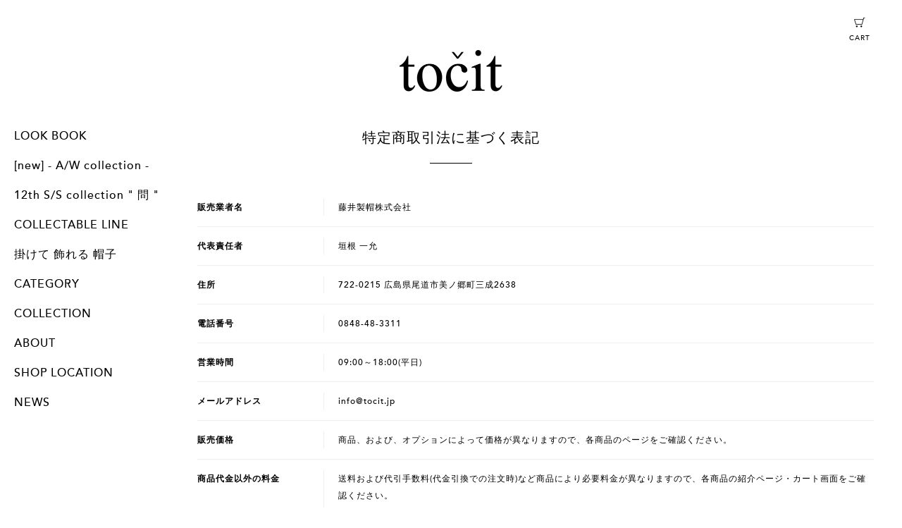

--- FILE ---
content_type: text/html; charset=utf-8
request_url: https://www.tocit.jp/ja/commercial_law
body_size: 5217
content:
<!DOCTYPE html>
<!--[if lt IE 7]>
<html lang="ja" class="no-js lt-ie9 lt-ie8 lt-ie7" prefix="og: http://ogp.me/ns#"> <![endif]-->
<!--[if IE 7]>
<html lang="ja" class="no-js lt-ie9 lt-ie8" prefix="og: http://ogp.me/ns#"> <![endif]-->
<!--[if IE 8]>
<html lang="ja" class="no-js lt-ie9" prefix="og: http://ogp.me/ns#"> <![endif]-->
<!--[if gt IE 8]><!-->
<html lang="ja" class="no-js" prefix="og: http://ogp.me/ns#"> <!--<![endif]-->
<head>
  <meta charset="utf-8">
  <meta http-equiv="X-UA-Compatible" content="IE=edge">

  <title>tocit/トチエット</title>
  <meta name="keywords" content="tocit/トチエット,通販,オンラインショップ,ウェブショップ">
  <meta name="description" content="人、モノ、出逢いを大切に紡いでいきたいという想いをこめて、広島県尾道でスタートした帽子ブランド。

年齢に、性別に、時代に、あらゆる概念に　
” 線は引かない ”
をコンセプトに、1枚1枚丁寧に縫いあげています。

いつの...">
  <meta name="viewport" content="width=device-width, user-scalable=yes, initial-scale=1">

  <link rel="manifest" href="/manifest.json">
  <meta name="msapplication-TileColor" content="#2d88ef">
  <meta name="msapplication-TileImage" content="/mstile-144x144.png">
  <link rel="stylesheet" media="all" href="/assets/application-efde2a7a6a47563bad9dc3cfbfa71e79d1d87a762fe6c58a8bf707d81ae2d629.css" />
  <link rel="stylesheet" href="/assets/template02-58ff07d6ce1c1d92d996adfd12d7cde51eb446ea031fc315f633727c6bbabcba.css">

  
  <link rel="shortcut icon" href="/favicon.ico" type="image/vnd.microsoft.icon">
<link rel="icon" href="/favicon.ico" type="image/vnd.microsoft.icon">
<link rel="apple-touch-icon" sizes="57x57" href="/apple-touch-icon-57x57.png">
<link rel="apple-touch-icon" sizes="60x60" href="/apple-touch-icon-60x60.png">
<link rel="apple-touch-icon" sizes="72x72" href="/apple-touch-icon-72x72.png">
<link rel="apple-touch-icon" sizes="76x76" href="/apple-touch-icon-76x76.png">
<link rel="apple-touch-icon" sizes="114x114" href="/apple-touch-icon-114x114.png">
<link rel="apple-touch-icon" sizes="120x120" href="/apple-touch-icon-120x120.png">
<link rel="apple-touch-icon" sizes="144x144" href="/apple-touch-icon-144x144.png">
<link rel="apple-touch-icon" sizes="152x152" href="/apple-touch-icon-152x152.png">
<link rel="apple-touch-icon" sizes="180x180" href="/apple-touch-icon-180x180.png">
<link rel="icon" type="image/png" href="/android-chrome-192x192.png" sizes="192x192">
<link rel="icon" type="image/png" href="/favicon-48x48.png" sizes="48x48">
<link rel="icon" type="image/png" href="/favicon-96x96.png" sizes="96x96">
<link rel="icon" type="image/png" href="/favicon-160x160.png" sizes="96x96">
<link rel="icon" type="image/png" href="/favicon-196x196.png" sizes="96x96">
<link rel="icon" type="image/png" href="/favicon-16x16.png" sizes="16x16">
<link rel="icon" type="image/png" href="/favicon-32x32.png" sizes="32x32">


  <!-- OGP -->
    <meta property="og:title" content="tocit/トチエット">
    <meta property="og:type" content="website">
    <meta property="og:url" content="https://www.tocit.jp/ja">
    <meta property="og:locale" content="ja_JP">
      <meta property="og:image" content="https://cdn.katalok.ooo/attachments/39263df6c123ede5c02b1fdb217fc8410ddc2a2d/store/fill/1200/800/85ac721631281420d754025b618add8fc5c37b3a3c895964dab91577f89b/%E5%90%8D%E7%A7%B0%E6%9C%AA%E8%A8%AD%E5%AE%9A%E3%81%AE%E3%83%86%E3%82%99%E3%82%B5%E3%82%99%E3%82%A4%E3%83%B3.jpg">
    <meta property="og:site_name" content="tocit/トチエット">
    <meta property="og:description" content="人、モノ、出逢いを大切に紡いでいきたいという想いをこめて、広島県尾道でスタートした帽子ブランド。

年齢に、性別に、時代に、あらゆる概念に　
” 線は引かない ”
をコンセプトに、1枚1枚丁寧に縫いあげています。

いつの時も そこ に在ることが日常となりますよう…。">


  <meta name="csrf-param" content="authenticity_token" />
<meta name="csrf-token" content="Kd0NBxRiepL7XoRtEVUGZwWsUlRTahMRHOdySgZPuQDsPgZ5urZA8hSvJoU9lpT9DN9cxnu5T9vLm75FXa0PzQ==" />

  

    <!-- Global site tag (gtag.js) - Google Analytics -->
    <script async src="https://www.googletagmanager.com/gtag/js?id=UA-100884606-1"></script>
    <script>
      window.dataLayer = window.dataLayer || []

      function gtag () {dataLayer.push(arguments)}

      gtag('js', new Date())

      gtag('config', 'UA-100884606-1')
    </script>

    <meta name="facebook-domain-verification" content="vk4ilrjzwg6fuqfunpxxe6er7r7zxj" />


<!-- Global site tag (gtag.js) - Google Analytics -->
<script async src="https://www.googletagmanager.com/gtag/js?id=UA-204524221-1"></script>
<script>
 window.dataLayer = window.dataLayer || [];
 function gtag(){dataLayer.push(arguments);}
 gtag('js', new Date());

 gtag('config', 'UA-204524221-1');
</script>


<!-- Google tag (gtag.js) -->
<script async src="https://www.googletagmanager.com/gtag/js?id=G-QC071Z6FMX"></script>
<script>
 window.dataLayer = window.dataLayer || [];
 function gtag(){dataLayer.push(arguments);}
 gtag('js', new Date());

 gtag('config', 'G-QC071Z6FMX');
</script>

  <script src="https://cdn.jsdelivr.net/npm/js-cookie@3.0.1/dist/js.cookie.min.js"></script>
  <script src="/assets/application-bdb06993772103b7a216d5c81285ed96cc5c64f0dd2bd3a323a26241cd15d992.js"></script>
  
</head>
<body>
<div id="flash-notice"></div>
<div id="flash-alert"></div>


<!-- global navigation -->
<section id="nav" class="">
  <nav>
    <input type="checkbox" class="is-menu-open" id="nav-open">
    <label class="sp-only nav-opener" for="nav-open">
      <span class="bar top"></span>
      <span class="bar bottom"></span>
    </label>
    <div class="nav-wrapper">
      <div class="logo">
        <a href="/ja"><img src="https://cdn.katalok.ooo/attachments/ca215b6b03fc3dc4a99b8b7abafd202eb3a453a6/store/fit/600/600/3275215767fbb4c1c4c5b51a27c72da9c181c7789b4766d5e8c2f7734574/1.toc%CC%8Cit-logo_re.png" alt="tocit"></a>
      </div>
      <ul id="global-menus">

          <li class="menu-item">
            <label class="menu-opener" for="lookbook-menu">LOOK BOOK</label>
            <input type="checkbox" class="is-menu-open" id="lookbook-menu">
            <ul class="drop-menu">
                <li><a href="/ja/look_books/420">[new] 12th collection - 問 - 掛けて 飾れる 帽子</a></li>
                <li><a href="/ja/look_books/421">[new] 12th collection - 問 - 掛けて 飾れる 帽子 arrange</a></li>
                <li><a href="/ja/look_books/422">[new] 12th collection - 問 -  Basic line</a></li>
                <li><a href="/ja/look_books/401">11th collection 掛けて 飾れる 帽子</a></li>
                <li><a href="/ja/look_books/406">11th collection  Basic line</a></li>
                <li><a href="/ja/look_books/386">točit 10th Anniversary</a></li>
                <li><a href="/ja/look_books/344">10th collection 掛けて 飾れる 帽子</a></li>
                <li><a href="/ja/look_books/345">10th collection Basic / Vintage</a></li>
                <li><a href="/ja/look_books/292">9th collection 掛けて飾れる帽子</a></li>
                <li><a href="/ja/look_books/294">9th collection Basic / Vintage</a></li>
                <li><a href="/ja/look_books/244">8th collection 掛けて 飾れる 帽子</a></li>
                <li><a href="/ja/look_books/243">8th collecton Basic Line</a></li>
            </ul>
          </li>

          <li class="menu-item">
            <label class="menu-opener" for="category-1028"> [new] -  A/W collection  -</label>
            <input type="checkbox" class="is-menu-open" id="category-1028">
            <ul class="drop-menu">
                <li><a href="/ja/items?subcategory_id=3751">ALL</a></li>
            </ul>
          </li>
          <li class="menu-item">
            <label class="menu-opener" for="category-1002">12th S/S collection &quot; 問 &quot;</label>
            <input type="checkbox" class="is-menu-open" id="category-1002">
            <ul class="drop-menu">
                <li><a href="/ja/items?subcategory_id=3705">ALL</a></li>
            </ul>
          </li>
          <li class="menu-item">
            <label class="menu-opener" for="category-969">COLLECTABLE LINE</label>
            <input type="checkbox" class="is-menu-open" id="category-969">
            <ul class="drop-menu">
                <li><a href="/ja/items?subcategory_id=3597">All</a></li>
            </ul>
          </li>
          <li class="menu-item">
            <label class="menu-opener" for="category-778">掛けて 飾れる 帽子</label>
            <input type="checkbox" class="is-menu-open" id="category-778">
            <ul class="drop-menu">
                <li><a href="/ja/items?subcategory_id=2859">ALL</a></li>
            </ul>
          </li>
          <li class="menu-item">
            <label class="menu-opener" for="category-776">CATEGORY</label>
            <input type="checkbox" class="is-menu-open" id="category-776">
            <ul class="drop-menu">
                <li><a href="/ja/items?subcategory_id=2870">ALL</a></li>
                <li><a href="/ja/items?subcategory_id=2867">Cloche / Capeline / Canotier</a></li>
                <li><a href="/ja/items?subcategory_id=2836">Bucket</a></li>
                <li><a href="/ja/items?subcategory_id=2869">Mannish</a></li>
                <li><a href="/ja/items?subcategory_id=2837">Turban / Hairband / Hood</a></li>
                <li><a href="/ja/items?subcategory_id=2838">Cap / Beret</a></li>
                <li><a href="/ja/items?subcategory_id=2839">Bag&amp;Accessory</a></li>
                <li><a href="/ja/items?subcategory_id=2840">Option</a></li>
            </ul>
          </li>
          <li class="menu-item">
            <label class="menu-opener" for="category-945">COLLECTION</label>
            <input type="checkbox" class="is-menu-open" id="category-945">
            <ul class="drop-menu">
                <li><a href="/ja/items?subcategory_id=3750">12th collection &quot; 問 &quot;</a></li>
                <li><a href="/ja/items?subcategory_id=3600">11th collection &quot; 紡ぐ &quot;</a></li>
                <li><a href="/ja/items?subcategory_id=3476">10th collection &quot; ふきよせ &quot;</a></li>
                <li><a href="/ja/items?subcategory_id=3477">9th collection &quot; imagine &quot;</a></li>
                <li><a href="/ja/items?subcategory_id=3478">8th collection &quot; Farmer &quot;</a></li>
                <li><a href="/ja/items?subcategory_id=3479">7th collection &quot; 邂逅 &quot;</a></li>
                <li><a href="/ja/items?subcategory_id=3480">Vintage line</a></li>
                <li><a href="/ja/items?subcategory_id=3481">Collectable line</a></li>
            </ul>
          </li>


          <li class="menu-item"><a href="/ja/about">ABOUT</a></li>

          <li class="menu-item"><a href="/ja/shoplist">SHOP LOCATION</a></li>

          <li class="menu-item"><a href="/ja/news">NEWS</a></li>


      </ul>
    </div>
    <div class="cart">
      <a href="/ja/cart">
        <img src="/assets/icon_cart-3569c17cb5b37d6115c0033ea15c4849e1723aedf6e4e63b1c4d82463af3b40e.png">
        <span class="cart-label">CART</span>
</a>    </div>
  </nav>
</section>
<!-- global navigation -->

<section id="commercial-law">
  <header>
    <h2 class="title">特定商取引法に基づく表記</h2>
  </header>
  <ul class="laws">
    <li>
      <div class="label">販売業者名</div>
      <div class="content">藤井製帽株式会社</div>
    </li>

    <li>
      <div class="label">代表責任者</div>
      <div class="content">垣根 一允</div>
    </li>

    <li>
      <div class="label">住所</div>
      <div class="content">722-0215 広島県尾道市美ノ郷町三成2638</div>
    </li>

    <li>
      <div class="label">電話番号</div>
      <div class="content">0848-48-3311</div>
    </li>

      <li>
        <div class="label">営業時間</div>
        <div class="content"><p>09:00～18:00(平日)</p></div>
      </li>

    <li>
      <div class="label">メールアドレス</div>
      <div class="content">info@tocit.jp</div>
    </li>

    <li>
      <div class="label">販売価格</div>
      <div class="content"><p>商品、および、オプションによって価格が異なりますので、各商品のページをご確認ください。</p></div>
    </li>

    <li>
      <div class="label">商品代金以外の料金</div>
      <div class="content"><p>送料および代引手数料(代金引換での注文時)など商品により必要料金が異なりますので、各商品の紹介ページ・カート画面をご確認ください。
<br />なお、1回のお買い物で商品の合計が「3万円以上」の場合は、送料無料となります。
<br />海外へのお届けについては、お届け先の国によって税金・関税などの費用が課される場合があり、商品をお受け取りの際には、その一切の費用をご負担いただきます。</p></div>
    </li>

    <li>
      <div class="label">商品の引渡し時期</div>
      <div class="content"><p>在庫品に関しては、原則として、注文受付後5日以内(土日祝祭日を除く)に発送いたします。
<br />受注生産品に関しては、商品や注文時期によって異なりますが、原則30日以内に発送いたします。但し、銀行振込の場合は、商品発送手配は着金確認後となります。
<br />海外発送の場合は、さらに数週間を要しますのでご了承ください。</p></div>
    </li>

    <li>
      <div class="label">お支払い方法</div>
      <div class="content"><p>国内のお届けについてはクレジットカード、代金引換、銀行振込がご利用になれます。海外へのお届けはクレジットカード決済のみ利用可能です。</p></div>
    </li>

    <li>
      <div class="label">お支払期限</div>
      <div class="content"><p>クレジットカード決済の場合、商品注文時点でお支払いが確定し、引き落としについてはお客様がご利用のクレジットカード会社が定める日となります。 代金引換の場合は、商品受け取りの際に、お支払い料金を配達ドライバーに直接お支払いください。 銀行振込の場合は、商品注文から5日以内にお振り込み下さい。</p></div>
    </li>

    <li>
      <div class="label">ご注文のキャンセルについて</div>
      <div class="content"><p>ご注文時「ご注文を確定する」ボタンをクリックした時点で、お客様のご注文を完了とさせていただきます。ご注文完了後のお客様からのご注文のキャンセルは、いずれのお支払い方法においてもご容赦ください。なお、お支払い方法が銀行振込の方で、注文受付から5日間を過ぎてもご入金が確認できない場合は、ご注文を一旦キャンセルさせて頂きます。</p></div>
    </li>

    <li>
      <div class="label">返品について</div>
      <div class="content"><p>返品は商品に欠陥がある場合を除き応じかねますのでご了承ください。</p></div>
    </li>

    <li>
      <div class="label">返品期限・返品手続</div>
      <div class="content"><p>商品に欠陥がある場合の返品手続については、商品がお手元に届いてから5日以内に、「注文履歴」ボタンからご連絡ください。</p></div>
    </li>

    <li>
      <div class="label">返品送料</div>
      <div class="content"><p>欠陥による返品の場合は、当店着払いにより対応させていただきます。</p></div>
    </li>

  </ul>
</section>


<section id="footer">
  <footer>
    <ul class="footer-main-menus">
          <li class="signup"><a href="/ja/signup"><i></i>SIGN UP</a></li>
          <li class="login"><a href="/ja/signin"><i></i>LOGIN</a></li>
      <li class="contact"><a href="/ja/shop_contacts/new"><i></i>CONTACT</a></li>
    </ul>
    <ul class="lang">
      <li>Language:</li>
      <li class="ja active"><a href="/ja/commercial_law">JA</a></li>
      <li class="en "><a href="/en/commercial_law">EN</a></li>
    </ul>
    <ul class="footer-sub-menus">
      <li><a href="/ja/terms_of_use">利用規約</a></li>
      <li><a href="/ja/privacy_policy">プライバシーポリシー</a></li>
      <li><a href="/ja/commercial_law">特定商取引法に基づく表記</a></li>
    </ul>
    <div class="description">
      Copyright © točit All Rights Reserved.
    </div>
    <ul class="footer-social">
          <li class="fb">
            <a target="_blank" href="https://www.facebook.com/tocit.hat"></a>
          </li>

          <li class="inst">
            <a target="_blank" href="https://www.instagram.com/tocit_hat/"></a>
          </li>
    </ul>
    <div class="powered">Powered by <a href="http://katalok.ooo" target="_blank">KATALOKooo</a></div>
    <a class="page-top" href="javascript:void(0)"><span>PAGE TOP</span></a>
  </footer>
</section>


<script>
  gdpr('ja')
</script>
</body>
</html>
